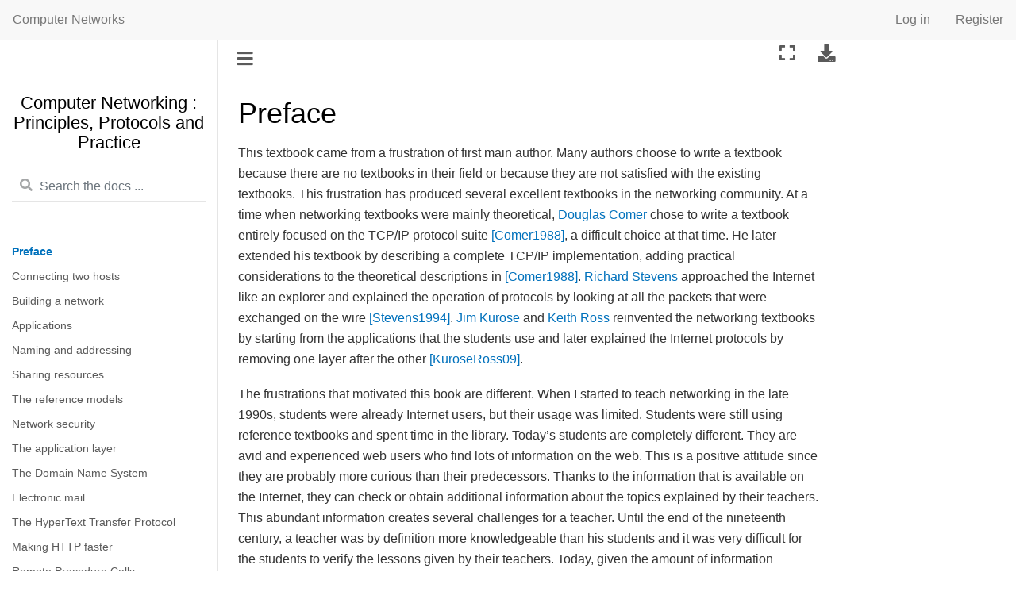

--- FILE ---
content_type: text/html; charset=utf-8
request_url: https://beta.computer-networking.info/syllabus/default/preface.html
body_size: 28486
content:

<script>

    window.addEventListener('message', function(e) {
        var height = e.data.height;
        if(e.origin === "https://inginious.org") {
            var iFrames = document.getElementsByTagName("iframe");
            for(var i in iFrames) {
                if(e.source === iFrames[i].contentWindow) {
                    $(iFrames[i]).height(height);
                    break;
                }
            }
        }
    }, false);

</script>

<!DOCTYPE html>

<html lang="en">
  <head>
    <meta charset="utf-8" />
    <meta name="viewport" content="width=device-width, initial-scale=1.0" /><meta name="generator" content="Docutils 0.17.1: http://docutils.sourceforge.net/" />

    <title>Preface &#8212; Computer Networking : Principles, Protocols and Practice</title>
    
  <link href="_static/css/theme.css" rel="stylesheet">
  <link href="_static/css/index.ff1ffe594081f20da1ef19478df9384b.css" rel="stylesheet">

    
  <link rel="stylesheet"
    href="_static/vendor/fontawesome/5.13.0/css/all.min.css">
  <link rel="preload" as="font" type="font/woff2" crossorigin
    href="_static/vendor/fontawesome/5.13.0/webfonts/fa-solid-900.woff2">
  <link rel="preload" as="font" type="font/woff2" crossorigin
    href="_static/vendor/fontawesome/5.13.0/webfonts/fa-brands-400.woff2">

    
      

    
    <link rel="stylesheet" type="text/css" href="_static/pygments.css" />
    <link rel="stylesheet" type="text/css" href="_static/sphinx-book-theme.css?digest=84ace793992934648b4de8eed757e5a2" />
    <link rel="stylesheet" type="text/css" href="_static/graphviz.css" />
    <link rel="stylesheet" type="text/css" href="_static/custom.css" />
    
  <link rel="preload" as="script" href="_static/js/index.be7d3bbb2ef33a8344ce.js">

    <script data-url_root="./" id="documentation_options" src="_static/documentation_options.js"></script>
    <script src="_static/jquery.js"></script>
    <script src="_static/underscore.js"></script>
    <script src="_static/doctools.js"></script>
    <script src="_static/sphinx-book-theme.9d8b4a8b9bb19db25eeaddc40d639ba2.js"></script>
    <link rel="index" title="Index" href="genindex.html" />
    <link rel="search" title="Search" href="search.html" />
    <link rel="next" title="Connecting two hosts" href="principles/reliability.html" />
    <link rel="prev" title="Computer Networking : Principles, Protocols and Practice, third edition" href="index.html" />
    <meta name="viewport" content="width=device-width, initial-scale=1" />
    <meta name="docsearch:language" content="en">
    

    <!-- Google Analytics -->
    
  </head>
  <body data-spy="scroll" data-target="#bd-toc-nav" data-offset="80">
    
    <div class="container-fluid" id="banner"></div>

    

    <div class="container-xl">
      <div class="row">
          
<!-- Checkboxes to toggle the left sidebar -->
<input type="checkbox" class="sidebar-toggle" name="__navigation" id="__navigation" aria-label="Toggle navigation sidebar">
<label class="overlay" for="__navigation">
    <div class="visually-hidden">Toggle navigation sidebar</div>
</label>
<div class="col-12 col-md-3 bd-sidebar site-navigation " id="site-navigation">
    
        <div class="navbar-brand-box">
    <a class="navbar-brand text-wrap" href="index.html">
      
      
      
      <h1 class="site-logo" id="site-title">Computer Networking : Principles, Protocols and Practice</h1>
      
    </a>
</div><form class="bd-search d-flex align-items-center" action="search.html" method="get">
  <i class="icon fas fa-search"></i>
  <input type="search" class="form-control" name="q" id="search-input" placeholder="Search the docs ..." aria-label="Search the docs ..." autocomplete="off" >
</form><nav class="bd-links" id="bd-docs-nav" aria-label="Main">
    <div class="bd-toc-item active">
        <ul class="current nav bd-sidenav">
 <li class="toctree-l1 current active">
  <a class="current reference internal" href="#">
   Preface
  </a>
 </li>
</ul>
<ul class="nav bd-sidenav">
 <li class="toctree-l1">
  <a class="reference internal" href="principles/reliability.html">
   Connecting two hosts
  </a>
 </li>
 <li class="toctree-l1">
  <a class="reference internal" href="principles/network.html">
   Building a network
  </a>
 </li>
 <li class="toctree-l1">
  <a class="reference internal" href="principles/transport.html">
   Applications
  </a>
 </li>
 <li class="toctree-l1">
  <a class="reference internal" href="principles/naming.html">
   Naming and addressing
  </a>
 </li>
 <li class="toctree-l1">
  <a class="reference internal" href="principles/sharing.html">
   Sharing resources
  </a>
 </li>
 <li class="toctree-l1">
  <a class="reference internal" href="principles/referencemodels.html">
   The reference models
  </a>
 </li>
 <li class="toctree-l1">
  <a class="reference internal" href="principles/security.html">
   Network security
  </a>
 </li>
</ul>
<ul class="nav bd-sidenav">
 <li class="toctree-l1">
  <a class="reference internal" href="protocols/transport-service.html">
   The application layer
  </a>
 </li>
 <li class="toctree-l1">
  <a class="reference internal" href="protocols/dns.html">
   The Domain Name System
  </a>
 </li>
 <li class="toctree-l1">
  <a class="reference internal" href="protocols/email.html">
   Electronic mail
  </a>
 </li>
 <li class="toctree-l1">
  <a class="reference internal" href="protocols/http.html">
   The HyperText Transfer Protocol
  </a>
 </li>
 <li class="toctree-l1">
  <a class="reference internal" href="protocols/http2.html">
   Making HTTP faster
  </a>
 </li>
 <li class="toctree-l1">
  <a class="reference internal" href="protocols/rpc.html">
   Remote Procedure Calls
  </a>
 </li>
 <li class="toctree-l1">
  <a class="reference internal" href="protocols/ssh.html">
   Remote login
  </a>
 </li>
 <li class="toctree-l1">
  <a class="reference internal" href="protocols/tls.html">
   Transport Layer Security
  </a>
 </li>
 <li class="toctree-l1">
  <a class="reference internal" href="protocols/dnssec.html">
   Securing the Domain Name System
  </a>
 </li>
 <li class="toctree-l1">
  <a class="reference internal" href="protocols/transport.html">
   Internet transport protocols
  </a>
 </li>
 <li class="toctree-l1">
  <a class="reference internal" href="protocols/udp.html">
   The User Datagram Protocol
  </a>
 </li>
 <li class="toctree-l1">
  <a class="reference internal" href="protocols/tcp.html">
   The Transmission Control Protocol
  </a>
 </li>
 <li class="toctree-l1">
  <a class="reference internal" href="protocols/congestion.html">
   Congestion control
  </a>
 </li>
 <li class="toctree-l1">
  <a class="reference internal" href="protocols/ipv6.html">
   The network layer
  </a>
 </li>
 <li class="toctree-l1">
  <a class="reference internal" href="protocols/routing.html">
   Routing in IP networks
  </a>
 </li>
 <li class="toctree-l1">
  <a class="reference internal" href="protocols/bgp.html">
   Interdomain routing
  </a>
 </li>
 <li class="toctree-l1">
  <a class="reference internal" href="protocols/lan.html">
   Datalink layer technologies
  </a>
 </li>
</ul>
<ul class="nav bd-sidenav">
 <li class="toctree-l1">
  <a class="reference internal" href="exercises/intro.html">
   Exercises
  </a>
 </li>
 <li class="toctree-l1">
  <a class="reference internal" href="exercises/reliability.html">
   Reliable transfer
  </a>
 </li>
 <li class="toctree-l1">
  <a class="reference internal" href="exercises/sockets.html">
   Using sockets for inter-process communication
  </a>
 </li>
 <li class="toctree-l1">
  <a class="reference internal" href="exercises/network.html">
   Building a network
  </a>
 </li>
 <li class="toctree-l1">
  <a class="reference internal" href="exercises/transport.html">
   Serving applications
  </a>
 </li>
 <li class="toctree-l1">
  <a class="reference internal" href="exercises/ex-sharing.html">
   Sharing resources
  </a>
 </li>
 <li class="toctree-l1">
  <a class="reference internal" href="exercises/dns.html">
   Application layer
  </a>
 </li>
 <li class="toctree-l1">
  <a class="reference internal" href="exercises/email.html">
   Internet email protocols
  </a>
 </li>
 <li class="toctree-l1">
  <a class="reference internal" href="exercises/http.html">
   The HyperText Transfer Protocol
  </a>
 </li>
 <li class="toctree-l1">
  <a class="reference internal" href="exercises/tls.html">
   TLS and ssh
  </a>
 </li>
 <li class="toctree-l1">
  <a class="reference internal" href="exercises/trace.html">
   Analyzing packet traces
  </a>
 </li>
 <li class="toctree-l1">
  <a class="reference internal" href="exercises/tcp.html">
   TCP basics
  </a>
 </li>
 <li class="toctree-l1">
  <a class="reference internal" href="exercises/tcp-2.html">
   A closer look at TCP
  </a>
 </li>
 <li class="toctree-l1">
  <a class="reference internal" href="exercises/ipv6.html">
   IPv6 Networks
  </a>
 </li>
 <li class="toctree-l1">
  <a class="reference internal" href="exercises/routing-policies.html">
   Inter-domain routing
  </a>
 </li>
 <li class="toctree-l1">
  <a class="reference internal" href="exercises/routing-protocols.html">
   Exploring routing protocols
  </a>
 </li>
 <li class="toctree-l1">
  <a class="reference internal" href="exercises/lan.html">
   Local Area Networks: The Spanning Tree Protocol and Virtual LANs
  </a>
 </li>
</ul>
<ul class="nav bd-sidenav">
 <li class="toctree-l1">
  <a class="reference internal" href="glossary.html">
   Glossary
  </a>
 </li>
 <li class="toctree-l1">
  <a class="reference internal" href="bibliography.html">
   Bibliography
  </a>
 </li>
</ul>

    </div>
</nav> <!-- To handle the deprecated key -->

<div class="navbar_extra_footer">
  Theme by the <a href="https://ebp.jupyterbook.org">Executable Book Project</a>
</div>

</div>


          


          
<!-- This is an invisible pixel that we watch to see if we've scrolled. -->
<div class="sbt-scroll-pixel-helper"></div>
<main class="col py-md-3 pl-md-4 bd-content overflow-auto" role="main">
    
    <div class="topbar container-xl fixed-top">
    <div class="topbar-contents row">
        <div class="col-12 col-md-3 bd-topbar-whitespace site-navigation show"></div>
        <div class="col pl-md-4 topbar-main">
            <div class="topbar-left">
                
                <label class="nav-toggle-button" for="__navigation">
                    <div class="visually-hidden">Toggle navigation</div>
                    <i class="fas fa-bars"></i>
                </label>
                
            </div>
            
<div class="dropdown-buttons-trigger">
    <button id="dropdown-buttons-trigger" class="btn btn-secondary topbarbtn" aria-label="Download this page"><i
            class="fas fa-download"></i></button>

    <div class="dropdown-buttons">
        <!-- ipynb file if we had a myst markdown file -->
        
        <!-- Download raw file -->
        <a class="dropdown-buttons" href="_sources/preface.rst.txt"><button type="button"
                class="btn btn-secondary topbarbtn" title="Download source file" data-toggle="tooltip"
                data-placement="left">.rst</button></a>
        <!-- Download PDF via print -->
        <button type="button" id="download-print" class="btn btn-secondary topbarbtn" title="Print to PDF"
                onclick="printPdf(this)" data-toggle="tooltip" data-placement="left">.pdf</button>
    </div>
</div>

            <!-- Source interaction buttons -->

            <!-- Full screen (wrap in <a> to have style consistency -->

<a class="full-screen-button"><button type="button" class="btn btn-secondary topbarbtn" data-toggle="tooltip"
        data-placement="bottom" onclick="toggleFullScreen()" aria-label="Fullscreen mode"
        title="Fullscreen mode"><i
            class="fas fa-expand"></i></button></a>

            <!-- Launch buttons -->

        </div>

        <!-- Table of contents -->
        <div class="d-none d-md-block col-md-2 bd-toc show noprint">
            
        </div>
    </div>
</div>
    <div id="main-content" class="row">
        <div class="col-12 col-md-9 pl-md-3 pr-md-0">
            <!-- Table of contents that is only displayed when printing the page -->
            <div id="jb-print-docs-body" class="onlyprint">
                <h1>Preface</h1>
                <!-- Table of contents -->
                <div id="print-main-content">
                    <div id="jb-print-toc">
                        
                    </div>
                </div>
            </div>
            
              <div>
                
  <section id="preface">
<h1>Preface<a class="headerlink" href="#preface" title="Permalink to this headline">¶</a></h1>
<p>This textbook came from a frustration of first main author. Many authors choose to write a textbook because there are no textbooks in their field or because they are not satisfied with the existing textbooks. This frustration has produced several excellent textbooks in the networking community. At a time when networking textbooks were mainly theoretical, <a class="reference external" href="https://www.cs.purdue.edu/people/comer">Douglas Comer</a> chose to write a textbook entirely focused on the TCP/IP protocol suite <a class="reference internal" href="bibliography.html#comer1988" id="id1"><span>[Comer1988]</span></a>, a difficult choice at that time. He later extended his textbook by describing a complete TCP/IP implementation, adding practical considerations to the theoretical descriptions in <a class="reference internal" href="bibliography.html#comer1988" id="id2"><span>[Comer1988]</span></a>. <a class="reference external" href="https://www.kohala.com/">Richard Stevens</a> approached the Internet like an explorer and explained the operation of protocols by looking at all the packets that were exchanged on the wire <a class="reference internal" href="bibliography.html#stevens1994" id="id3"><span>[Stevens1994]</span></a>. <a class="reference external" href="https://www-net.cs.umass.edu/personnel/kurose.html">Jim Kurose</a> and <a class="reference external" href="https://engineering.nyu.edu/faculty/keith-ross">Keith Ross</a> reinvented the networking textbooks by starting from the applications that the students use and later explained the Internet protocols by removing one layer after the other <a class="reference internal" href="bibliography.html#kuroseross09" id="id4"><span>[KuroseRoss09]</span></a>.</p>
<p>The frustrations that motivated this book are different. When I started to teach networking in the late 1990s, students were already Internet users, but their usage was limited. Students were still using reference textbooks and spent time in the library. Today’s students are completely different. They are avid and experienced web users who find lots of information on the web. This is a positive attitude since they are probably more curious than their predecessors. Thanks to the information that is available on the Internet, they can check or obtain additional information about the topics explained by their teachers. This abundant information creates several challenges for a teacher. Until the end of the nineteenth century, a teacher was by definition more knowledgeable than his students and it was very difficult for the students to verify the lessons given by their teachers. Today, given the amount of information available at the fingertips of each student through the Internet, verifying a lesson or getting more information about a given topic is sometimes only a few clicks away. Websites such as <a class="reference external" href="https://en.wikipedia.org">wikipedia</a> provide lots of information on various topics and students often consult them. Unfortunately, the organization of the information on these websites is not well suited to allow students to learn from them. Furthermore, there are huge differences in the quality and depth of the information that is available for different topics.</p>
<p>The second reason is that the computer networking community is a strong participant in the open-source movement. Today, there are high-quality and widely used open-source implementations for most networking protocols. This includes the TCP/IP implementations that are part of <a class="reference external" href="https://www.linux.org">linux</a>, <a class="reference external" href="https://www.freebsd.org">freebsd</a> or the <a class="reference external" href="https://www.sics.se/~adam/uip/index.php/Main_Page">uIP</a> stack running on 8bits controllers, but also servers such as <a class="reference external" href="https://www.isc.org/software/bind">bind</a>, <a class="reference external" href="https://www.unbound.net">unbound</a>, <a class="reference external" href="https://www.apache.org">apache</a> or <a class="reference external" href="https://www.sendmail.org">sendmail</a> and implementations of routing protocols such as <a class="reference external" href="https://en.wikipedia.org/wiki/XORP">xorp</a> or <a class="reference external" href="https://www.quagga.net">quagga</a> . Furthermore, the documents that define almost all of the Internet protocols have been developed within the Internet Engineering Task Force (<a class="reference external" href="https://www.ietf.org">IETF</a>) using an open process. The IETF publishes its protocol specifications in the publicly available <a class="reference external" href="https://www.ietf.org/rfc.html">RFC</a> and new proposals are described in <a class="reference external" href="https://www.ietf.org/standards/ids/">Internet drafts</a>.</p>
<p>This open textbook aims to fill the gap between the open-source implementations and the open-source network specifications by providing a detailed but pedagogical description of the key principles that guide the operation of the Internet. The book is released under a <a class="reference external" href="http://creativecommons.org/licenses/by/3.0/">creative commons license</a>. Such an open-source license is motivated by two reasons. The first is that we hope that this will allow many students to use the book to learn computer networks. The second is that I hope that other teachers will reuse, adapt and improve it. Time will tell if it is possible to build a community of contributors to improve and develop the book further. As a starting point, the first release contains all the material for a one-semester first upper undergraduate or a graduate networking course.</p>
<p>The <a class="reference external" href="https://www.computer-networking.info/firstedition.html">first edition</a> of this ebook has been written by <a class="reference external" href="https://inl.info.ucl.ac.be/obo.html">Olivier Bonaventure</a>. <a class="reference external" href="https://inl.info.ucl.ac.be/lvanbeve.html">Laurent Vanbever</a>, <a class="reference external" href="https://inl.info.ucl.ac.be/vvandens.html">Virginie Van den Schriek</a>, <a class="reference external" href="https://inl.info.ucl.ac.be/dsaucez.html">Damien Saucez</a> and <a class="reference external" href="https://inl.info.ucl.ac.be/mhoerdt.html">Mickael Hoerdt</a> have contributed to exercises. Pierre Reinbold designed the icons used to represent switches and Nipaul Long has redrawn many figures in the SVG format. Stephane Bortzmeyer sent many suggestions and corrections to the text.</p>
<p>Over the years, students and colleagues contributed to parts of the text, including:</p>
<blockquote>
<div><ul class="simple">
<li><p>Virginie Van den Schriek contributed to various exercises</p></li>
<li><p>Laurent Vanbever contributed to various exercises</p></li>
<li><p>Damien Saucez contributed to various exercises</p></li>
<li><p>Mickael Hoerdt contributed to various exercises</p></li>
<li><p>Pierre Reinbold designed the icons used to represent routers, switches, … and provided all the sysadmin support to host the book</p></li>
<li><p>Nipaul Long converted most of the figures to SVG format</p></li>
<li><p>Daire O’Doherty helped to improve the writing throughout the book</p></li>
<li><p>Quentin De Coninck improved the text and exercises</p></li>
</ul>
</div></blockquote>
<p>The first and second versions of the e-book were developed on GitHub. A lot of text for the third edition was part of the two previous editions. Here is the list of contributors to these two first editions:</p>
<blockquote>
<div><ul class="simple">
<li><p>Alexis Nootens</p></li>
<li><p>Antoine Paris</p></li>
<li><p>Benoît Legat</p></li>
<li><p>Daire O’Doherty</p></li>
<li><p>David Lebrun</p></li>
<li><p>Diego Havenstein</p></li>
<li><p>Eduardo Grosclaude</p></li>
<li><p>Florian Knop</p></li>
<li><p>Mathieu Jadin</p></li>
<li><p>Juan Antonio Cordero</p></li>
<li><p>Joris Van Hecke</p></li>
<li><p>Léonard Julement</p></li>
<li><p>Laurent Lantsogh</p></li>
<li><p>Laurent Vanbever</p></li>
<li><p>Marcel Waldvogel</p></li>
<li><p>Matthieu Baerts</p></li>
<li><p>Melanie Sedda</p></li>
<li><p>Mickael Hoerdt</p></li>
<li><p>motateko</p></li>
<li><p>Nicolas Pettiaux</p></li>
<li><p>Nipaul Long</p></li>
<li><p>Olivier Tilmans</p></li>
<li><p>Pablo Gonzalez</p></li>
<li><p>Raphael Bauduin</p></li>
<li><p>Robin Descamps</p></li>
<li><p>Hélène Verhaeghe</p></li>
<li><p>Virginie Vandenschriek</p></li>
</ul>
</div></blockquote>
<p>The main contributors to the third edition were <a class="reference external" href="https://inl.info.ucl.ac.be/obo.html">Olivier Bonaventure</a> and <a class="reference external" href="https://qdeconinck.github.io">Quentin De Coninck</a>. Other contributions to this edition include:</p>
<blockquote>
<div><ul class="simple">
<li><p>Adrien Defer</p></li>
<li><p>Anthony Gégo</p></li>
<li><p>François Michel</p></li>
<li><p>Benjamin Caudron</p></li>
<li><p>Mohamed Elshawaf</p></li>
<li><p>Amadéo David</p></li>
<li><p>Fabien Duchene</p></li>
<li><p>Florent Dardenne</p></li>
<li><p>Nicolas Rosar</p></li>
<li><p>Gauthier de Moffarts</p></li>
<li><p>Marcin Wilk</p></li>
<li><p>Greg Skinner</p></li>
</ul>
</div></blockquote>
<p>The entire source code for the ebook is available on <a class="reference external" href="https://github.com/CNP3/ebook">https://github.com/CNP3/ebook</a> If you spot any error, typo or want to improve the ebook, please add issues or suggest pull requests.</p>
<p>The HTML version of the ebook is available from <a class="reference external" href="https://www.computer-networking.info">https://www.computer-networking.info</a> It includes various online exercises hosted on the <a class="reference external" href="https://www.inginious.org/course/cnp3">https://www.inginious.org/course/cnp3</a> platform.</p>
<p>The ebook covers only a small subset of the <cite>Computer Networking</cite> domain. To encourage the readers to explore other aspects of this field, we regularly post pointers to relevant information on the <cite>Networking Notes blog</cite> at <a class="reference external" href="https://blog.computer-networking.info">https://blog.computer-networking.info</a> You can also follow us on twitter via <a class="reference external" href="https://twitter.com/cnp3_ebook">&#64;cnp3_ebook</a>.</p>
<div class="admonition note">
<p class="admonition-title">Note</p>
<p><cite>Computer Networking : Principles, Protocols and Practice</cite>, (c) 2011-2021, <a class="reference external" href="https://inl.info.ucl.ac.be/obo.html">Olivier Bonaventure</a>, <a class="reference external" href="https://www.uclouvain.be">Université catholique de Louvain</a> (Belgium) and the collaborators listed above, used under a Creative Commons Attribution (CC BY) license made possible by funding from The Saylor Foundation’s Open Textbook Challenge in order to be incorporated into Saylor.org’ collection of open courses available at <a class="reference external" href="https://www.saylor.org">https://www.saylor.org</a>. Full license terms may be viewed at : <a class="reference external" href="https://creativecommons.org/licenses/by/3.0/">https://creativecommons.org/licenses/by/3.0/</a></p>
</div>
</section>


              </div>
              
            
                <!-- Previous / next buttons -->
<div class='prev-next-area'> 
    <a class='left-prev' id="prev-link" href="index.html" title="previous page">
        <i class="fas fa-angle-left"></i>
        <div class="prev-next-info">
            <p class="prev-next-subtitle">previous</p>
            <p class="prev-next-title">Computer Networking : Principles, Protocols and Practice, third edition</p>
        </div>
    </a>
    <a class='right-next' id="next-link" href="principles/reliability.html" title="next page">
    <div class="prev-next-info">
        <p class="prev-next-subtitle">next</p>
        <p class="prev-next-title">Connecting two hosts</p>
    </div>
    <i class="fas fa-angle-right"></i>
    </a>
</div>
            
        </div>
    </div>
    <footer class="footer">
  <p>
    
        &copy; Copyright 2019 Olivier Bonaventure.<br/>
      Last updated on Jan 17, 2026.<br/>
  </p>
</footer>
</main>


      </div>
    </div>
  
  <script src="_static/js/index.be7d3bbb2ef33a8344ce.js"></script>

  </body>
</html>

<div class="navbar-syllabus">
    <ul>
      <li class="dropdown">
        <a href="javascript:void(0)" class="dropbtn">Computer Networks</a>
        <div class="dropdown-content">
            
                <a href="/index/default">Computer Networks</a>
            
                <a href="/index/git">Git Syllabus</a>
            
                <a href="/index/cli">CLI Syllabus</a>
            
        </div>
      </li>
    </ul>
      <ul style="position: absolute; right:0px">
            
                <li>
                  <a href="/login">Log in</a>
                </li>
                <li>
                  <a href="/register">Register</a>
                </li>
            
       </ul>
</div>

<style>

        .navbar-syllabus {
            background-color: #f8f8f8;
            width:100%;
            height: 50px;
            position:fixed;
            top:0px;
            left:0px;
        }

        html {
            margin-top: 50px;
        }

        .navbar-syllabus ul {
          display: inline-block;
          list-style-type: none;
          margin: 0;
          padding: 0;
          overflow: hidden;
        }

        .navbar-syllabus li {
          float: left;
        }

        .navbar-syllabus li a, .dropbtn {
          display: inline-block;
          color: #777;
          text-align: center;
          padding: 14px 16px;
          text-decoration: none;
        }

        .navbar-syllabus li a:hover, .dropdown:hover .dropbtn {
          background-color: #f8f8f8;
        }

        .navbar-syllabus li.dropdown {
          display: inline-block;
        }

        .navbar-syllabus .dropdown-content {
          display: none;
          position: absolute;
          background-color: #f9f9f9;
          min-width: 160px;
          box-shadow: 0px 8px 16px 0px rgba(0,0,0,0.2);
          z-index: 1;
        }

        .navbar-syllabus .dropdown-content a {
          color: #777;
          padding: 12px 16px;
          text-decoration: none;
          display: block;
          text-align: left;
        }

        .navbar-syllabus .dropdown-content a:hover {background-color: #f1f1f1;}

        .navbar-syllabus .dropdown:hover .dropdown-content {
          display: block;
        }

        @-moz-keyframes spin { 100% { -moz-transform: rotate(360deg); } }
        @-webkit-keyframes spin { 100% { -webkit-transform: rotate(360deg); } }
        @keyframes spin { 100% { -webkit-transform: rotate(360deg); transform:rotate(360deg); } }

</style>
<script>
    $('.inginious-task').each(function(index, task){
        let area = $(task).find('.inginious-code').get(0);
        let language = $(task).attr("data-language");
        let editor = CodeMirror.fromTextArea(area, {
            lineNumbers: true,
            matchBrackets: true,
            mode: language,
            viewportMargin: Infinity
        });
        $(task).find('.button-inginious-task').click(function(e){
            const toSubmit = editor.getValue();
            const taskID = $(task).find('.taskid').val();
            $(task).find('.to-submit').val(JSON.stringify({q1: toSubmit}));
            submitCode("/postinginious/default", taskID, "q1", toSubmit, $(task).find('.feedback-container'),$(task),editor);
        });
        $(task).show();
    });
    $('.inginious-submitter').hide();
    $('.inginious-submitter').click();
</script>
<script src="/static/js/submitter.js"></script>

--- FILE ---
content_type: text/css; charset=utf-8
request_url: https://beta.computer-networking.info/syllabus/default/_static/custom.css
body_size: 145
content:
body > .container-xl {
  transform: translate(0);
}

.navbar-syllabus {
  line-height: 1.4;
}

.navbar-syllabus .dropdown {
  position: unset;
}


--- FILE ---
content_type: application/javascript
request_url: https://beta.computer-networking.info/static/js/submitter.js
body_size: 1581
content:
function submitCode(url, taskID, questionID, code, feedbackContainer, task,editor){
    $(task).children().not('.feedback-container').css("opacity",0.5);
    editor.setOption("readOnly",true);

    var container = $(feedbackContainer);
    container.removeClass("alert-success");
    container.removeClass("alert-danger");
    container.addClass("alert-info");
    container.html("<i id='loading-spinner' class=\"glyphicon glyphicon-refresh glyphicon-spin\"></i> Envoi de votre code...");
    container.show();

    $.post(url, {'taskid': taskID, 'input': JSON.stringify({[questionID]: code})}, function(data) {
        let toParse = data.result[1];
        for(let property in data.problems){
            toParse += "\n\n" + data.problems[property];
        }
        parseRST(toParse, data.result[0], feedbackContainer, task, editor);
    });

}

function parseRST(rst, status, feedbackContainer, task, editor){
    $.post("/parserst", {rst: rst}, function(data){
        var container = $(feedbackContainer);
        container.html('');
        if(status == "failed"){
            container.removeClass("alert-success");
            container.removeClass("alert-info");
            container.addClass("alert-danger");
        }
        else if(status == "success"){
            container.removeClass("alert-danger");
            container.removeClass("alert-info");
            container.addClass("alert-success");
        }
        $(task).children().css("opacity",1);
        editor.setOption("readOnly",false);
        container.html(data);
        container.show();
    })
}

--- FILE ---
content_type: application/javascript; charset=utf-8
request_url: https://beta.computer-networking.info/syllabus/default/_static/documentation_options.js
body_size: 351
content:
var DOCUMENTATION_OPTIONS = {
    URL_ROOT: document.getElementById("documentation_options").getAttribute('data-url_root'),
    VERSION: '2021',
    LANGUAGE: 'en',
    COLLAPSE_INDEX: false,
    BUILDER: 'html',
    FILE_SUFFIX: '.html',
    LINK_SUFFIX: '.html',
    HAS_SOURCE: true,
    SOURCELINK_SUFFIX: '.txt',
    NAVIGATION_WITH_KEYS: true
};